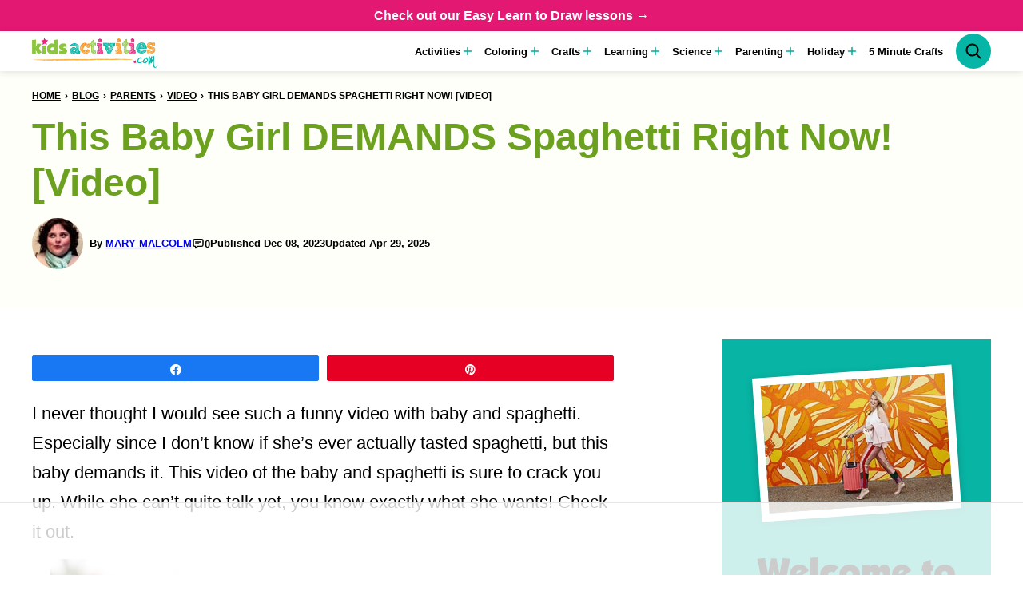

--- FILE ---
content_type: text/html
request_url: https://api.intentiq.com/profiles_engine/ProfilesEngineServlet?at=39&mi=10&dpi=936734067&pt=17&dpn=1&iiqidtype=2&iiqpcid=78c21569-16da-46a6-b271-79685a8a22f9&iiqpciddate=1768986127633&pcid=4cff2651-473e-4611-9624-307e5346c1f8&idtype=3&gdpr=0&japs=false&jaesc=0&jafc=0&jaensc=0&jsver=0.33&testGroup=A&source=pbjs&ABTestingConfigurationSource=group&abtg=A&vrref=https%3A%2F%2Fkidsactivitiesblog.com
body_size: 52
content:
{"abPercentage":97,"adt":1,"ct":2,"isOptedOut":false,"data":{"eids":[]},"dbsaved":"false","ls":true,"cttl":86400000,"abTestUuid":"g_0f456823-a173-42f9-8c5b-cfc2e51bd0f4","tc":9,"sid":702273729}

--- FILE ---
content_type: text/html; charset=utf-8
request_url: https://www.google.com/recaptcha/api2/aframe
body_size: 268
content:
<!DOCTYPE HTML><html><head><meta http-equiv="content-type" content="text/html; charset=UTF-8"></head><body><script nonce="_YNsvmWVcjk0tpIuK7F57w">/** Anti-fraud and anti-abuse applications only. See google.com/recaptcha */ try{var clients={'sodar':'https://pagead2.googlesyndication.com/pagead/sodar?'};window.addEventListener("message",function(a){try{if(a.source===window.parent){var b=JSON.parse(a.data);var c=clients[b['id']];if(c){var d=document.createElement('img');d.src=c+b['params']+'&rc='+(localStorage.getItem("rc::a")?sessionStorage.getItem("rc::b"):"");window.document.body.appendChild(d);sessionStorage.setItem("rc::e",parseInt(sessionStorage.getItem("rc::e")||0)+1);localStorage.setItem("rc::h",'1768986135046');}}}catch(b){}});window.parent.postMessage("_grecaptcha_ready", "*");}catch(b){}</script></body></html>

--- FILE ---
content_type: application/javascript; charset=utf-8
request_url: https://kidsactivitiesblog.com/wp-content/themes/kidsactivities-2023/blocks/coloring-pages/coloring-pages.js?ver=1738173558
body_size: -468
content:
jQuery(function($){
    // Magnific Popup : =popup, =modal
	$( '.popup-link' ).magnificPopup({
		type:'inline',
		midClick: true // allow opening popup on middle mouse click. Always set it to true if you don't provide alternative source.
	});

});

--- FILE ---
content_type: text/plain
request_url: https://rtb.openx.net/openrtbb/prebidjs
body_size: -228
content:
{"id":"c725332c-f423-4f4e-b5b6-15cddaa9c735","nbr":0}

--- FILE ---
content_type: text/plain
request_url: https://rtb.openx.net/openrtbb/prebidjs
body_size: -228
content:
{"id":"b46e44bf-e35a-432c-be3b-85286c745675","nbr":1}

--- FILE ---
content_type: text/plain; charset=UTF-8
request_url: https://at.teads.tv/fpc?analytics_tag_id=PUB_17002&tfpvi=&gdpr_consent=&gdpr_status=22&gdpr_reason=220&ccpa_consent=&sv=prebid-v1
body_size: 56
content:
YmM4YTZjZDQtN2RlMi00OWE2LThkMmItNjRjZDNkNGVjZWQxIzAtMw==

--- FILE ---
content_type: text/plain
request_url: https://rtb.openx.net/openrtbb/prebidjs
body_size: -228
content:
{"id":"43a266a6-4fbf-4b8b-b608-84c6c1d11d6a","nbr":0}

--- FILE ---
content_type: text/plain
request_url: https://rtb.openx.net/openrtbb/prebidjs
body_size: -228
content:
{"id":"745f6f18-0c2b-454a-8ffa-50ee5b94f9f0","nbr":0}

--- FILE ---
content_type: text/plain; charset=utf-8
request_url: https://ads.adthrive.com/http-api/cv2
body_size: 3632
content:
{"om":["04897otm","0o3ed5fh","0sm4lr19","1","10011/ba9f11025c980a17f6936d2888902e29","10310289136970_593674671","11142692","11560071","11896988","12010080","12010084","12010088","12168663","12169133","124682_646","124684_189","124843_8","124844_21","124848_7","124853_7","1453468","17_24765495","17_24767215","17_24767241","1nswb35c","1p58w1x0","1qycnxb6","1r7rfn75","1tcpldt7","2132:45871983","2132:45999649","2249:561590466","2249:567996566","2249:650662457","2249:691925891","2249:696523934","2249:703669956","2307:2gev4xcy","2307:4b80jog8","2307:72szjlj3","2307:74scwdnj","2307:8orkh93v","2307:a7w365s6","2307:ddoadio1","2307:dtm79nhf","2307:duxvs448","2307:e49ssopz","2307:fphs0z2t","2307:fqeh4hao","2307:ge4000vb","2307:hd9823n8","2307:m00a5urx","2307:s2ahu2ae","2307:sslkianq","2307:xc88kxs9","2409_15064_70_85808987","2409_25495_176_CR52092920","2409_25495_176_CR52092921","2409_25495_176_CR52092922","2409_25495_176_CR52092954","2409_25495_176_CR52092956","2409_25495_176_CR52092957","2409_25495_176_CR52092958","2409_25495_176_CR52092959","2409_25495_176_CR52150651","2409_25495_176_CR52153848","2409_25495_176_CR52153849","2409_25495_176_CR52175340","2409_25495_176_CR52178314","2409_25495_176_CR52186411","2409_25495_176_CR52188001","247653151","25048620","25_53v6aquw","2636_1101777_7764-1036210","2662_199916_8153717","2662_199916_8153734","2676:80072839","2676:85807343","2676:86082994","2676:86083012","2676:86434088","2711_64_12169133","28925636","28933536","29414696","29414711","2974:8166422","2974:8168473","2974:8168475","2974:8168539","2gev4xcy","2mk5t0sk","3018/7bde77b5ea7700479e9d98db672b3e5a","308_125204_12","31334462","315102802","31809564","31qdo7ks","33605376","3490:CR52092920","3490:CR52175339","3490:CR52178316","3490:CR52212685","3490:CR52212687","3490:CR52212688","3658_22079_dtm79nhf","3702_139777_24765466","3702_139777_24765476","3702_139777_24765483","3702_139777_24765529","3702_139777_24765548","381513943572","3LMBEkP-wis","3tkh4kx1","3v2n6fcp","4083IP31KS13blueboheme_707a0","409_192565","409_216326","409_216366","409_216384","409_216396","409_216406","409_216416","409_220169","409_220171","409_220333","409_220339","409_220353","409_220354","409_223599","409_225978","409_225987","409_225990","409_226322","409_226326","409_226332","409_226334","409_226336","409_226352","409_226362","409_227223","409_227235","409_228054","409_228055","409_228059","409_230728","43a7ptxe","43jaxpr7","44023623","44629254","45871983","458901553568","462615644","481703827","48449219","485027845327","49869013","4fk9nxse","4qxmmgd2","51372397","51372434","521_425_203504","521_425_203508","521_425_203542","521_425_203932","521_425_203970","5316_139700_bd0b86af-29f5-418b-9bb4-3aa99ec783bd","5316_139700_cebab8a3-849f-4c71-9204-2195b7691600","53v6aquw","5510:1nswb35c","5510:ouycdkmq","5510:quk7w53j","5510:ujl9wsn7","55167461","552726067","55726194","55763523","557_409_216486","557_409_216606","557_409_220139","557_409_220333","557_409_220336","557_409_220343","557_409_220344","557_409_220353","557_409_220354","557_409_220356","557_409_220366","557_409_223589","557_409_228055","557_409_228064","557_409_228077","557_409_228363","557_409_231911","5626536529","56341213","56632486","56635908","566480599","57149985","59856354","5mh8a4a2","5sfc9ja1","5ubl7njm","61210719","61916211","61916229","61926845","61932920","61932925","62019442","620646535428","6226507991","6226508011","6226530649","628086965","628223277","628360579","628360582","628444259","628444349","628444433","628456310","628622241","628622244","628622247","628683371","628687043","628687460","628687463","628803013","628841673","629007394","629009180","629168565","629171196","629171202","62946751","62981075","630137823","6329020","63gwykf6","63t6qg56","651637462","663293679","663293761","673375558002","680_99480_700109379","680_99480_700109391","680_99480_700109393","697525780","697525781","697525824","6tvpz4dn","700109383","700109389","702397981","702423494","702759095","702759119","70_83448053","70_86698451","7354_138543_85445183","7354_138543_85445224","7354_138543_85807301","7354_138543_85807320","7354_138543_85809121","7587c95c-80d2-4b29-ad05-cb51ea715de6","7732580","794di3me","7969_149355_45871983","7969_149355_45999649","7vplnmf7","8154360","83447793","84578111","85444747","85702113","86434096","86434100","86434384","86509222","86509223","86509229","8b5u826e","8d2bwdL_2rg","8orkh93v","9057/0328842c8f1d017570ede5c97267f40d","9057/1ed2e1a3f7522e9d5b4d247b57ab0c7c","9057/211d1f0fa71d1a58cabee51f2180e38f","9309343","96srbype","9t6gmxuz","9vykgux1","OCLOHNHXERBGNKILKR3CIG_970x250_1","TUhCCxRjZNc","a0oxacu8","a4nw4c6t","a7w365s6","axw5pt53","bfabg5d1","bhcgvwxj","bn278v80","bpecuyjx","bw5u85ie","c1u7ixf4","c2d7ypnt","cqant14y","cr-aawz3f3qubwj","cr-aawz3f3xubwj","cr-f6puwm2w27tf1","cr-lg354l2uvergv2","cv0h9mrv","d5jdnwtq","d72bc1c5-5a71-4c21-ac43-34d81bb163e3","d9f6t30y","dpjydwun","dtm79nhf","duxvs448","dwghal43","e4ff1511-ce70-4799-a9bb-176ddf30d758","ecd501a9-d5fb-4bce-ae74-e7754689e70b","et4j6229","f46gq7cs","fcn2zae1","fj298p0ceax","fjp0ceax","fk23o2nm","fphs0z2t","gn3plkq1","h0cw921b","h4x8d2p8","heyp82hb","hf9ak5dg","hwr63jqc","iaqttatc","iu5svso2","j39smngx","j4r0agpc","jd035jgw","jfh85vr4","k32m2mvp","kecbwzbd","kk5768bd","klqiditz","ksrdc5dk","kz8629zd","lc408s2k","lu0m1szw","mmr74uc4","mnzinbrt","n3egwnq7","np9yfx64","oaa25uh7","ofoon6ir","ouycdkmq","oyophs7h","ozdii3rw","pagvt0pd","plth4l1a","pzgd3hum","qfy64iwb","qjfdr99f","qqvgscdx","quk7w53j","ra3bwev9","rup4bwce","rxj4b6nw","s2ahu2ae","s42om3j4","s4s41bit","t4zab46q","t8b9twm5","t8qogbhp","ti0s3bz3","u3i8n6ef","u3oyi6bb","uf7vbcrs","v4298rfqxto","vbivoyo6","vk8u5qr9","vu8587rh","vz9aawzl","w15c67ad","wt0wmo2s","wy75flx2","x9yz5t0i","xz9ajlkq","y51tr986","yxvw3how","ziox91q0","zvdz58bk","7979132","7979135"],"pmp":[],"adomains":["1md.org","a4g.com","about.bugmd.com","acelauncher.com","adameve.com","adelion.com","adp3.net","advenuedsp.com","aibidauction.com","aibidsrv.com","akusoli.com","allofmpls.org","arkeero.net","ato.mx","avazutracking.net","avid-ad-server.com","avid-adserver.com","avidadserver.com","aztracking.net","bc-sys.com","bcc-ads.com","bidderrtb.com","bidscube.com","bizzclick.com","bkserving.com","bksn.se","brightmountainads.com","bucksense.io","bugmd.com","ca.iqos.com","capitaloneshopping.com","cdn.dsptr.com","clarifion.com","clean.peebuster.com","cotosen.com","cs.money","cwkuki.com","dallasnews.com","dcntr-ads.com","decenterads.com","derila-ergo.com","dhgate.com","dhs.gov","digitaladsystems.com","displate.com","doyour.bid","dspbox.io","envisionx.co","ezmob.com","fla-keys.com","fmlabsonline.com","g123.jp","g2trk.com","gadgetslaboratory.com","gadmobe.com","getbugmd.com","goodtoknowthis.com","gov.il","grosvenorcasinos.com","guard.io","hero-wars.com","holts.com","howto5.io","http://bookstofilm.com/","http://countingmypennies.com/","http://fabpop.net/","http://folkaly.com/","http://gameswaka.com/","http://gowdr.com/","http://gratefulfinance.com/","http://outliermodel.com/","http://profitor.com/","http://tenfactorialrocks.com/","http://vovviral.com/","https://instantbuzz.net/","https://www.royalcaribbean.com/","ice.gov","imprdom.com","justanswer.com","liverrenew.com","longhornsnuff.com","lovehoney.com","lowerjointpain.com","lymphsystemsupport.com","meccabingo.com","media-servers.net","medimops.de","miniretornaveis.com","mobuppsrtb.com","motionspots.com","mygrizzly.com","myiq.com","myrocky.ca","national-lottery.co.uk","nbliver360.com","ndc.ajillionmax.com","nibblr-ai.com","niutux.com","nordicspirit.co.uk","notify.nuviad.com","notify.oxonux.com","own-imp.vrtzads.com","paperela.com","paradisestays.site","parasiterelief.com","peta.org","pfm.ninja","photoshelter.com","pixel.metanetwork.mobi","pixel.valo.ai","plannedparenthood.org","plf1.net","plt7.com","pltfrm.click","printwithwave.co","privacymodeweb.com","rangeusa.com","readywind.com","reklambids.com","ri.psdwc.com","royalcaribbean.com","royalcaribbean.com.au","rtb-adeclipse.io","rtb-direct.com","rtb.adx1.com","rtb.kds.media","rtb.reklambid.com","rtb.reklamdsp.com","rtb.rklmstr.com","rtbadtrading.com","rtbsbengine.com","rtbtradein.com","saba.com.mx","safevirus.info","securevid.co","seedtag.com","servedby.revive-adserver.net","shift.com","simple.life","smrt-view.com","swissklip.com","taboola.com","tel-aviv.gov.il","temu.com","theoceanac.com","track-bid.com","trackingintegral.com","trading-rtbg.com","trkbid.com","truthfinder.com","unoadsrv.com","usconcealedcarry.com","uuidksinc.net","vabilitytech.com","vashoot.com","vegogarden.com","viewtemplates.com","votervoice.net","vuse.com","waardex.com","wapstart.ru","wdc.go2trk.com","weareplannedparenthood.org","webtradingspot.com","www.royalcaribbean.com","xapads.com","xiaflex.com","yourchamilia.com"]}

--- FILE ---
content_type: text/plain
request_url: https://rtb.openx.net/openrtbb/prebidjs
body_size: -86
content:
{"id":"de9546c6-6bce-48b0-bdf6-a6d69b1ae724","nbr":0}

--- FILE ---
content_type: text/plain
request_url: https://rtb.openx.net/openrtbb/prebidjs
body_size: -228
content:
{"id":"3b5484fa-1af5-476a-9ed0-39de29b5e36b","nbr":0}

--- FILE ---
content_type: text/plain
request_url: https://rtb.openx.net/openrtbb/prebidjs
body_size: -228
content:
{"id":"acdbb571-3d06-42f2-91b5-7aa3373bacc9","nbr":0}